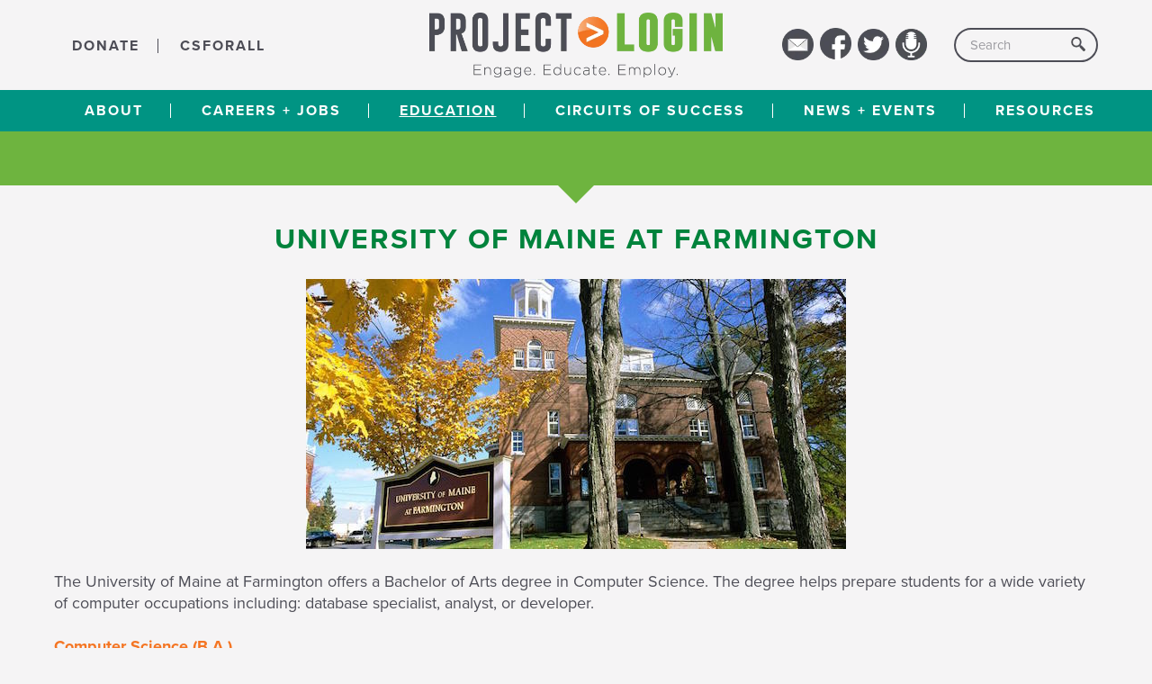

--- FILE ---
content_type: text/html; charset=utf-8
request_url: https://www.projectlogin.com/education/campuses/university-of-maine-at-farmington
body_size: 3974
content:
<!DOCTYPE html>
<!--[if lt IE 10]><html class="lt-ie10 no-flexbox" lang="en"><![endif]-->
<!--[if gt IE 9]><!--><html lang="en"><!--<![endif]-->
<head>
    <meta charset="utf-8">
    <meta name="viewport" content="width=device-width,initial-scale=1">
    <meta name="description" content="University of Maine at Farmington, UMF offers degrees in computer science in northern Aroostook County">
    <title>University of Maine at Farmington</title>
    <link rel="stylesheet" href="https://files.aptuitivcdn.com/r02o8QrPwW-1033/layout/css/index.2.css">
    
<style>
                .grecaptcha-badge { visibility: hidden; }
            
</style>
    <script src="https://use.typekit.net/igh6inz.js"></script>
    <script>try{Typekit.load({ async: true });}catch(e){}</script>
    <link rel="icon"  href="https://files.aptuitivcdn.com/r02o8QrPwW-1033/images/favicon/favicon.png"  type="image/png">
<script type="application/ld+json">{"@context":"https:\/\/schema.org","@graph":[{"@type":"Organization","url":"https:\/\/www.projectlogin.com","@id":"https:\/\/www.projectlogin.com\/#organization"},{"@type":"WebSite","url":"https:\/\/www.projectlogin.com","@id":"https:\/\/www.projectlogin.com\/#website","name":"projectlogin.com","potentialAction":{"@type":"SearchAction","target":"https:\/\/www.projectlogin.com\/search?q={search_term_string}","query-input":"required name=search_term_string"},"publisher":{"@id":"https:\/\/www.projectlogin.com\/#organization"}},{"@type":"WebPage","url":"https:\/\/www.projectlogin.com\/education\/campuses\/university-of-maine-at-farmington","@id":"https:\/\/www.projectlogin.com\/education\/campuses\/university-of-maine-at-farmington\/#webpage","isPartOf":{"@id":"https:\/\/www.projectlogin.com\/#website"},"name":"University of Maine at Farmington","dateModified":"2020-07-07T09:44:34-04:00","description":"University of Maine at Farmington, UMF offers degrees in computer science in northern Aroostook County"}]}</script>
<script>
  (function(i,s,o,g,r,a,m){i['GoogleAnalyticsObject']=r;i[r]=i[r]||function(){
  (i[r].q=i[r].q||[]).push(arguments)},i[r].l=1*new Date();a=s.createElement(o),
  m=s.getElementsByTagName(o)[0];a.async=1;a.src=g;m.parentNode.insertBefore(a,m)
  })(window,document,'script','https://www.google-analytics.com/analytics.js','ga');
  ga('create', 'UA-70964861-3', 'auto');
  ga('send', 'pageview');
</script>
</head>
<body>
    <div class="Container u-gutters2 u-md-gutters1">
        <div class="Grid Grid--alignMiddle Header">
            <div class="Grid-cell u-size1of3 u-lg-hide"><ul class="SecondaryNav">
      <li class="SecondaryNav-item is-first"><a href="/donate" class="SecondaryNav-link is-first">DONATE</a></li>
      <li class="SecondaryNav-item is-last"><a href="/csforall" class="SecondaryNav-link is-last">CSforALL</a></li>
  </ul></div>
            <div class="Grid-cell u-size1of3 u-md-size1of2 u-sm-sizeFull u-posRelative">
                <a href="/" class="Header-logo u-sizeFull"><img src="https://files.aptuitivcdn.com/r02o8QrPwW-1033/layout/images/logo.2.png" width="622" height="137" alt="Project Login" class="Header-logoImg"></a>
            </div>
            <div class="Grid-cell u-size1of3 u-lg-size2of3 u-md-size1of2 u-sm-sizeFull Header-buttonCol">
                <div class="Header-social">
                    <a href="/newsletter" class="Header-socialLink"><img src="https://files.aptuitivcdn.com/r02o8QrPwW-1033/layout/images/mail.2.png" width="59" height="59" alt="Newsletter" class="Header-socialImg"></a>
                    <a href="http://www.facebook.com/projectlog" target="_blank" class="Header-socialLink"><img src="https://files.aptuitivcdn.com/r02o8QrPwW-1033/layout/images/facebook.2.png" width="57" height="59" alt="Facebook" class="Header-socialImg"></a>
                    <a href="https://twitter.com/projectlogin" target="_blank" class="Header-socialLink"><img src="https://files.aptuitivcdn.com/r02o8QrPwW-1033/layout/images/twitter.2.png" width="57" height="57" alt="Twitter" class="Header-socialImg"></a>
                    <a href="/podcast" class="Header-socialLink"><img src="https://files.aptuitivcdn.com/r02o8QrPwW-1033/layout/images/microphone.2.png" width="57" height="57" alt="Podcasts" class="Header-socialImg"></a>
                </div>
                <div class="SearchForm"> 
	<form action="/search"  enctype="application/x-www-form-urlencoded"  method="post">
	<div class="Arrange Arrange--middle">
		<div class="Arrange-sizeFill"> 
			<input type="text" name="searchTerm" class="SearchForm-input" placeholder="Search">
		</div>
		<div class="Arrange-sizeFit"> 
			<button class="SearchForm-btn" type="submit"></button>
		</div>
	</div> 
    </form>
</div>

            </div>
        </div>
    </div>
    <div class="Nav">
        <div class="Container">
            <button class="Button Button--alt Header-menuButton ap-ddmenu-toggle"><span class="Header-menuIcon"></span>Menu</button>
            <div id="ap-ddmenu-root">


<ul class="MainNav js-mainNav MainNav--" data-access-nav>
                                                        <li class="MainNav-item is-first Dropdown js-dropdownParent">
                                                                                                            <a href="/about"  class="is-first MainNav-link js-navLink is-dropdown js-dropdown"  aria-haspopup="true"  id="8mDrrPBs">About</a>

                                                                <ul class="Dropdown-menu js-dropdownMenu" aria-labelledby="8mDrrPBs">
                                                        <li class="Dropdown-item is-last">
                                                                <a href="/about/funders"  class="is-last Dropdown-link js-navLink">Funders</a>

                            </li>
            </ul>

                    </li>
                                                        <li class="MainNav-item  Dropdown js-dropdownParent">
                                                                                                            <a href="/careers"  class="MainNav-link js-navLink is-dropdown js-dropdown"  aria-haspopup="true"  id="vAuM6aJ6">Careers + Jobs</a>

                                                                <ul class="Dropdown-menu js-dropdownMenu" aria-labelledby="vAuM6aJ6">
                                                        <li class="Dropdown-item is-first">
                                                                <a href="/internships"  class="is-first Dropdown-link js-navLink">Internships</a>

                            </li>
                                                        <li class="Dropdown-item">
                                                                <a href="/careers/employer-internship-tips"  class="Dropdown-link js-navLink">Internship Tips for Employers</a>

                            </li>
                                                        <li class="Dropdown-item is-last">
                                                                <a href="/careers/student-internship-tips"  class="is-last Dropdown-link js-navLink">Internship Tips for Students</a>

                            </li>
            </ul>

                    </li>
                                                        <li class="MainNav-item is-currentParent is-firstParent Dropdown js-dropdownParent">
                                                                                                            <a href="/education"  class="is-currentParent is-firstParent MainNav-link js-navLink is-dropdown js-dropdown"  aria-haspopup="true"  id="EYYVQfvv">Education</a>

                                                                <ul class="Dropdown-menu js-dropdownMenu" aria-labelledby="EYYVQfvv">
                                                                                    <li class="Dropdown-item is-first is-current js-dropdownParent">
                                                                                                                                            <a href="/education/campuses"  class="is-first is-current Dropdown-link js-navLink Dropdown-link--parent js-dropdown"  aria-haspopup="true"  id="85h5nmxe">Campuses</a>

                                                                                                    <ul class="Dropdown-menu js-dropdownMenu" aria-labelledby="85h5nmxe">
                                                        <li class="Dropdown-item is-last">
                                                                <a href="/education/campuses/the-roux-institute-northeastern-university"  class="is-last Dropdown-link js-navLink">The Roux Institute, Northeastern University</a>

                            </li>
            </ul>

                            </li>
                                                        <li class="Dropdown-item">
                                                                <a href="/education/computerscienceeducation"  class="Dropdown-link js-navLink">Computer Science Education</a>

                            </li>
                                                        <li class="Dropdown-item">
                                                                <a href="/education/curiosity-to-career"  class="Dropdown-link js-navLink">Curiosity to Career</a>

                            </li>
                                                        <li class="Dropdown-item">
                                                                <a href="/education/educators"  class="Dropdown-link js-navLink">Educators</a>

                            </li>
                                                        <li class="Dropdown-item">
                                                                <a href="/girls-who-code"  class="Dropdown-link js-navLink">Girls Who Code</a>

                            </li>
                                                        <li class="Dropdown-item">
                                                                <a href="/education/professional-development-opportunities"  class="Dropdown-link js-navLink">Professional Development Opportunities</a>

                            </li>
                                                        <li class="Dropdown-item is-last">
                                                                <a href="/education/script-strategic-csforall-resource-implementation-planning-tool"  class="is-last Dropdown-link js-navLink">SCRIPT&nbsp;&mdash; the&nbsp;Strategic&nbsp;CSforALL&nbsp;Resource &amp;&nbsp;Implementation&nbsp;Planning&nbsp;Tool</a>

                            </li>
            </ul>

                    </li>
                                    <li class="MainNav-item">
                                                <a href="/circuits-of-success"  class="MainNav-link js-navLink">Circuits of Success</a>

                    </li>
                                                        <li class="MainNav-item  Dropdown js-dropdownParent">
                                                                                                            <a href="/news"  class="MainNav-link js-navLink is-dropdown js-dropdown"  aria-haspopup="true"  id="C45DyVC8">News + Events</a>

                                                                <ul class="Dropdown-menu js-dropdownMenu" aria-labelledby="C45DyVC8">
                                                        <li class="Dropdown-item is-first">
                                                                <a href="/news"  class="is-first Dropdown-link js-navLink">News</a>

                            </li>
                                                                                    <li class="Dropdown-item is-last js-dropdownParent">
                                                                                                                                            <a href="/events"  class="is-last Dropdown-link js-navLink Dropdown-link--parent js-dropdown"  aria-haspopup="true"  id="ZBqTHSBp">Events</a>

                                                                                                    <ul class="Dropdown-menu js-dropdownMenu" aria-labelledby="ZBqTHSBp">
                                                        <li class="Dropdown-item is-last">
                                                                <a href="/cs-summer-of-fun"  class="is-last Dropdown-link js-navLink">CS Summer of Fun</a>

                            </li>
            </ul>

                            </li>
            </ul>

                    </li>
                                    <li class="MainNav-item is-last">
                                                <a href="/remote-learning-and-distance-education-technical-support"  class="is-last MainNav-link js-navLink">RESOURCES </a>

                    </li>
    </ul>
</div>
        </div>
    </div>
            <div class="Banner"></div>
        <div class="Container Container-content u-gutters2 u-md-gutters1 u-margTop4 s-content">
                <h1 style="text-align: center;">UNIVERSITY OF MAINE AT FARMINGTON</h1>
<p><a href="http://www.umf.maine.edu/majors-academics/computer-science/"><img alt="" class="" height="300" src="/images/campuses/UMF2016.jpg" style="display: block; margin-left: auto; margin-right: auto;" width="600"></a></p>
<p>The University of Maine at Farmington offers a Bachelor of Arts degree in Computer Science. The degree helps prepare students for a wide variety of computer occupations including: database specialist, analyst, or developer.&nbsp;</p>
<p><a href="https://www.umf.maine.edu/academics/programs/computer-science/">Computer Science (B.A.)</a></p>
<p><a href="https://www.umf.maine.edu/academics/new-minors/">Data Analytics (minor)</a></p>
<p><strong>Faculty and Staff:</strong></p>
<ul>
<li><a href="https://www.umf.maine.edu/about/people-lookup/division-departments/division-of-mathematics-and-computer-science/computer-science/">Gail Lange</a></li>
<li><a href="https://www.umf.maine.edu/about/faculty-staff/christopher-bennett/">Christopher Bennett&nbsp;</a></li>
</ul>
<p>&nbsp;</p>
<p>&nbsp;</p></div>
            </div>
        <div class="Footer">
            <div class="Container u-gutters2 u-md-gutters1">
                <div class="Grid Grid--alignMiddle Grid--withGutter">
                    <div class="Grid-cell u-size1of8 u-lg-sizeFull u-push7of8 u-lg-pushNone u-textRight u-lg-textCenter u-lg-margBottom2">
                        <a href="https://www.facebook.com/projectlog" class="Footer-socialLink" target="blank"><img src="https://files.aptuitivcdn.com/r02o8QrPwW-1033/layout/images/facebook-sm.2.png" width="35" height="37" alt="Facebook"></a>
                        <a href="https://twitter.com/projectlogin" class="Footer-socialLink" target="blank"><img src="https://files.aptuitivcdn.com/r02o8QrPwW-1033/layout/images/twitter-sm.2.png" width="36" height="36" alt="Twitter"></a>
                        <a href="/podcast" class="Footer-socialLink"><img src="https://files.aptuitivcdn.com/r02o8QrPwW-1033/layout/images/microphone-footer.2.png" width="36" height="36" alt="Podcasts"></a>
                    </div>
                    <div class="Grid-cell u-size6of8 u-lg-sizeFull u-pull1of8 u-lg-pullNone u-textCenter"><ul class="FooterNav">
                                                        <li class="FooterNav-item is-first">
                                                                                        <a href="/about"  class="FooterNav-link is-first">About</a>
        </li>
                                    <li class="FooterNav-item">
                                                            <a href="/news"  class="FooterNav-link">News &amp; Events</a>
        </li>
                                    <li class="FooterNav-item">
                                                            <a href="/newsletter"  class="FooterNav-link">Newsletter</a>
        </li>
                                    <li class="FooterNav-item">
                                                            <a href="/contact-us"  class="FooterNav-link">Contact us</a>
        </li>
                                    <li class="FooterNav-item">
                                                            <a href="/privacy-policy"  class="FooterNav-link">Privacy Policy</a>
        </li>
                                                        <li class="FooterNav-item is-last">
                                                                                        <a href="/credits"  class="FooterNav-link is-last">Credits &amp; Copyrights</a>
        </li>
    </ul></div>

                </div>
            </div>
        </div>
        <script src="https://files.aptuitivcdn.com/r02o8QrPwW-1033/layout/js/index.2.js"></script>
        
                                                                                    <script src="https://www.google.com/recaptcha/api.js?render=6LciaisaAAAAAOtNGbpDfTKSez-L5t2TkVnxEQS_"  async></script>
                <script>if(typeof grecaptcha === "undefined") {grecaptcha = {};}grecaptcha.ready = function(cb){if(typeof grecaptcha.execute === "undefined") {const c = "___grecaptcha_cfg";window[c] = window[c] || {};(window[c]["fns"] = window[c]["fns"]||[]).push(cb);} else {cb();}};grecaptcha.ready(function() {window.gCaptchaV3Promise7375 = function(grecaptcha, options) {options = options || {};if (typeof options.action === "undefined") {options.action = 'myAction'};if (typeof options.setField === "undefined") {options.setField = true;};if (typeof options.inputSelector === "undefined") {options.inputSelector = '.gRecaptchaV3WQuuKfTrgt';};return  new Promise(function(resolve, reject) {grecaptcha.execute('6LciaisaAAAAAOtNGbpDfTKSez-L5t2TkVnxEQS_', {action: options.action}).then(function(token) {if (options.setField) {document.querySelector(options.inputSelector).value = token;}resolve();}, function() {reject();});});};window.gCaptchaV3Promise7375(grecaptcha, {setField: false});});
</script>
                                    </body>
</html>


--- FILE ---
content_type: text/html; charset=utf-8
request_url: https://www.google.com/recaptcha/api2/anchor?ar=1&k=6LciaisaAAAAAOtNGbpDfTKSez-L5t2TkVnxEQS_&co=aHR0cHM6Ly93d3cucHJvamVjdGxvZ2luLmNvbTo0NDM.&hl=en&v=N67nZn4AqZkNcbeMu4prBgzg&size=invisible&anchor-ms=20000&execute-ms=30000&cb=lr283d8xnwme
body_size: 48820
content:
<!DOCTYPE HTML><html dir="ltr" lang="en"><head><meta http-equiv="Content-Type" content="text/html; charset=UTF-8">
<meta http-equiv="X-UA-Compatible" content="IE=edge">
<title>reCAPTCHA</title>
<style type="text/css">
/* cyrillic-ext */
@font-face {
  font-family: 'Roboto';
  font-style: normal;
  font-weight: 400;
  font-stretch: 100%;
  src: url(//fonts.gstatic.com/s/roboto/v48/KFO7CnqEu92Fr1ME7kSn66aGLdTylUAMa3GUBHMdazTgWw.woff2) format('woff2');
  unicode-range: U+0460-052F, U+1C80-1C8A, U+20B4, U+2DE0-2DFF, U+A640-A69F, U+FE2E-FE2F;
}
/* cyrillic */
@font-face {
  font-family: 'Roboto';
  font-style: normal;
  font-weight: 400;
  font-stretch: 100%;
  src: url(//fonts.gstatic.com/s/roboto/v48/KFO7CnqEu92Fr1ME7kSn66aGLdTylUAMa3iUBHMdazTgWw.woff2) format('woff2');
  unicode-range: U+0301, U+0400-045F, U+0490-0491, U+04B0-04B1, U+2116;
}
/* greek-ext */
@font-face {
  font-family: 'Roboto';
  font-style: normal;
  font-weight: 400;
  font-stretch: 100%;
  src: url(//fonts.gstatic.com/s/roboto/v48/KFO7CnqEu92Fr1ME7kSn66aGLdTylUAMa3CUBHMdazTgWw.woff2) format('woff2');
  unicode-range: U+1F00-1FFF;
}
/* greek */
@font-face {
  font-family: 'Roboto';
  font-style: normal;
  font-weight: 400;
  font-stretch: 100%;
  src: url(//fonts.gstatic.com/s/roboto/v48/KFO7CnqEu92Fr1ME7kSn66aGLdTylUAMa3-UBHMdazTgWw.woff2) format('woff2');
  unicode-range: U+0370-0377, U+037A-037F, U+0384-038A, U+038C, U+038E-03A1, U+03A3-03FF;
}
/* math */
@font-face {
  font-family: 'Roboto';
  font-style: normal;
  font-weight: 400;
  font-stretch: 100%;
  src: url(//fonts.gstatic.com/s/roboto/v48/KFO7CnqEu92Fr1ME7kSn66aGLdTylUAMawCUBHMdazTgWw.woff2) format('woff2');
  unicode-range: U+0302-0303, U+0305, U+0307-0308, U+0310, U+0312, U+0315, U+031A, U+0326-0327, U+032C, U+032F-0330, U+0332-0333, U+0338, U+033A, U+0346, U+034D, U+0391-03A1, U+03A3-03A9, U+03B1-03C9, U+03D1, U+03D5-03D6, U+03F0-03F1, U+03F4-03F5, U+2016-2017, U+2034-2038, U+203C, U+2040, U+2043, U+2047, U+2050, U+2057, U+205F, U+2070-2071, U+2074-208E, U+2090-209C, U+20D0-20DC, U+20E1, U+20E5-20EF, U+2100-2112, U+2114-2115, U+2117-2121, U+2123-214F, U+2190, U+2192, U+2194-21AE, U+21B0-21E5, U+21F1-21F2, U+21F4-2211, U+2213-2214, U+2216-22FF, U+2308-230B, U+2310, U+2319, U+231C-2321, U+2336-237A, U+237C, U+2395, U+239B-23B7, U+23D0, U+23DC-23E1, U+2474-2475, U+25AF, U+25B3, U+25B7, U+25BD, U+25C1, U+25CA, U+25CC, U+25FB, U+266D-266F, U+27C0-27FF, U+2900-2AFF, U+2B0E-2B11, U+2B30-2B4C, U+2BFE, U+3030, U+FF5B, U+FF5D, U+1D400-1D7FF, U+1EE00-1EEFF;
}
/* symbols */
@font-face {
  font-family: 'Roboto';
  font-style: normal;
  font-weight: 400;
  font-stretch: 100%;
  src: url(//fonts.gstatic.com/s/roboto/v48/KFO7CnqEu92Fr1ME7kSn66aGLdTylUAMaxKUBHMdazTgWw.woff2) format('woff2');
  unicode-range: U+0001-000C, U+000E-001F, U+007F-009F, U+20DD-20E0, U+20E2-20E4, U+2150-218F, U+2190, U+2192, U+2194-2199, U+21AF, U+21E6-21F0, U+21F3, U+2218-2219, U+2299, U+22C4-22C6, U+2300-243F, U+2440-244A, U+2460-24FF, U+25A0-27BF, U+2800-28FF, U+2921-2922, U+2981, U+29BF, U+29EB, U+2B00-2BFF, U+4DC0-4DFF, U+FFF9-FFFB, U+10140-1018E, U+10190-1019C, U+101A0, U+101D0-101FD, U+102E0-102FB, U+10E60-10E7E, U+1D2C0-1D2D3, U+1D2E0-1D37F, U+1F000-1F0FF, U+1F100-1F1AD, U+1F1E6-1F1FF, U+1F30D-1F30F, U+1F315, U+1F31C, U+1F31E, U+1F320-1F32C, U+1F336, U+1F378, U+1F37D, U+1F382, U+1F393-1F39F, U+1F3A7-1F3A8, U+1F3AC-1F3AF, U+1F3C2, U+1F3C4-1F3C6, U+1F3CA-1F3CE, U+1F3D4-1F3E0, U+1F3ED, U+1F3F1-1F3F3, U+1F3F5-1F3F7, U+1F408, U+1F415, U+1F41F, U+1F426, U+1F43F, U+1F441-1F442, U+1F444, U+1F446-1F449, U+1F44C-1F44E, U+1F453, U+1F46A, U+1F47D, U+1F4A3, U+1F4B0, U+1F4B3, U+1F4B9, U+1F4BB, U+1F4BF, U+1F4C8-1F4CB, U+1F4D6, U+1F4DA, U+1F4DF, U+1F4E3-1F4E6, U+1F4EA-1F4ED, U+1F4F7, U+1F4F9-1F4FB, U+1F4FD-1F4FE, U+1F503, U+1F507-1F50B, U+1F50D, U+1F512-1F513, U+1F53E-1F54A, U+1F54F-1F5FA, U+1F610, U+1F650-1F67F, U+1F687, U+1F68D, U+1F691, U+1F694, U+1F698, U+1F6AD, U+1F6B2, U+1F6B9-1F6BA, U+1F6BC, U+1F6C6-1F6CF, U+1F6D3-1F6D7, U+1F6E0-1F6EA, U+1F6F0-1F6F3, U+1F6F7-1F6FC, U+1F700-1F7FF, U+1F800-1F80B, U+1F810-1F847, U+1F850-1F859, U+1F860-1F887, U+1F890-1F8AD, U+1F8B0-1F8BB, U+1F8C0-1F8C1, U+1F900-1F90B, U+1F93B, U+1F946, U+1F984, U+1F996, U+1F9E9, U+1FA00-1FA6F, U+1FA70-1FA7C, U+1FA80-1FA89, U+1FA8F-1FAC6, U+1FACE-1FADC, U+1FADF-1FAE9, U+1FAF0-1FAF8, U+1FB00-1FBFF;
}
/* vietnamese */
@font-face {
  font-family: 'Roboto';
  font-style: normal;
  font-weight: 400;
  font-stretch: 100%;
  src: url(//fonts.gstatic.com/s/roboto/v48/KFO7CnqEu92Fr1ME7kSn66aGLdTylUAMa3OUBHMdazTgWw.woff2) format('woff2');
  unicode-range: U+0102-0103, U+0110-0111, U+0128-0129, U+0168-0169, U+01A0-01A1, U+01AF-01B0, U+0300-0301, U+0303-0304, U+0308-0309, U+0323, U+0329, U+1EA0-1EF9, U+20AB;
}
/* latin-ext */
@font-face {
  font-family: 'Roboto';
  font-style: normal;
  font-weight: 400;
  font-stretch: 100%;
  src: url(//fonts.gstatic.com/s/roboto/v48/KFO7CnqEu92Fr1ME7kSn66aGLdTylUAMa3KUBHMdazTgWw.woff2) format('woff2');
  unicode-range: U+0100-02BA, U+02BD-02C5, U+02C7-02CC, U+02CE-02D7, U+02DD-02FF, U+0304, U+0308, U+0329, U+1D00-1DBF, U+1E00-1E9F, U+1EF2-1EFF, U+2020, U+20A0-20AB, U+20AD-20C0, U+2113, U+2C60-2C7F, U+A720-A7FF;
}
/* latin */
@font-face {
  font-family: 'Roboto';
  font-style: normal;
  font-weight: 400;
  font-stretch: 100%;
  src: url(//fonts.gstatic.com/s/roboto/v48/KFO7CnqEu92Fr1ME7kSn66aGLdTylUAMa3yUBHMdazQ.woff2) format('woff2');
  unicode-range: U+0000-00FF, U+0131, U+0152-0153, U+02BB-02BC, U+02C6, U+02DA, U+02DC, U+0304, U+0308, U+0329, U+2000-206F, U+20AC, U+2122, U+2191, U+2193, U+2212, U+2215, U+FEFF, U+FFFD;
}
/* cyrillic-ext */
@font-face {
  font-family: 'Roboto';
  font-style: normal;
  font-weight: 500;
  font-stretch: 100%;
  src: url(//fonts.gstatic.com/s/roboto/v48/KFO7CnqEu92Fr1ME7kSn66aGLdTylUAMa3GUBHMdazTgWw.woff2) format('woff2');
  unicode-range: U+0460-052F, U+1C80-1C8A, U+20B4, U+2DE0-2DFF, U+A640-A69F, U+FE2E-FE2F;
}
/* cyrillic */
@font-face {
  font-family: 'Roboto';
  font-style: normal;
  font-weight: 500;
  font-stretch: 100%;
  src: url(//fonts.gstatic.com/s/roboto/v48/KFO7CnqEu92Fr1ME7kSn66aGLdTylUAMa3iUBHMdazTgWw.woff2) format('woff2');
  unicode-range: U+0301, U+0400-045F, U+0490-0491, U+04B0-04B1, U+2116;
}
/* greek-ext */
@font-face {
  font-family: 'Roboto';
  font-style: normal;
  font-weight: 500;
  font-stretch: 100%;
  src: url(//fonts.gstatic.com/s/roboto/v48/KFO7CnqEu92Fr1ME7kSn66aGLdTylUAMa3CUBHMdazTgWw.woff2) format('woff2');
  unicode-range: U+1F00-1FFF;
}
/* greek */
@font-face {
  font-family: 'Roboto';
  font-style: normal;
  font-weight: 500;
  font-stretch: 100%;
  src: url(//fonts.gstatic.com/s/roboto/v48/KFO7CnqEu92Fr1ME7kSn66aGLdTylUAMa3-UBHMdazTgWw.woff2) format('woff2');
  unicode-range: U+0370-0377, U+037A-037F, U+0384-038A, U+038C, U+038E-03A1, U+03A3-03FF;
}
/* math */
@font-face {
  font-family: 'Roboto';
  font-style: normal;
  font-weight: 500;
  font-stretch: 100%;
  src: url(//fonts.gstatic.com/s/roboto/v48/KFO7CnqEu92Fr1ME7kSn66aGLdTylUAMawCUBHMdazTgWw.woff2) format('woff2');
  unicode-range: U+0302-0303, U+0305, U+0307-0308, U+0310, U+0312, U+0315, U+031A, U+0326-0327, U+032C, U+032F-0330, U+0332-0333, U+0338, U+033A, U+0346, U+034D, U+0391-03A1, U+03A3-03A9, U+03B1-03C9, U+03D1, U+03D5-03D6, U+03F0-03F1, U+03F4-03F5, U+2016-2017, U+2034-2038, U+203C, U+2040, U+2043, U+2047, U+2050, U+2057, U+205F, U+2070-2071, U+2074-208E, U+2090-209C, U+20D0-20DC, U+20E1, U+20E5-20EF, U+2100-2112, U+2114-2115, U+2117-2121, U+2123-214F, U+2190, U+2192, U+2194-21AE, U+21B0-21E5, U+21F1-21F2, U+21F4-2211, U+2213-2214, U+2216-22FF, U+2308-230B, U+2310, U+2319, U+231C-2321, U+2336-237A, U+237C, U+2395, U+239B-23B7, U+23D0, U+23DC-23E1, U+2474-2475, U+25AF, U+25B3, U+25B7, U+25BD, U+25C1, U+25CA, U+25CC, U+25FB, U+266D-266F, U+27C0-27FF, U+2900-2AFF, U+2B0E-2B11, U+2B30-2B4C, U+2BFE, U+3030, U+FF5B, U+FF5D, U+1D400-1D7FF, U+1EE00-1EEFF;
}
/* symbols */
@font-face {
  font-family: 'Roboto';
  font-style: normal;
  font-weight: 500;
  font-stretch: 100%;
  src: url(//fonts.gstatic.com/s/roboto/v48/KFO7CnqEu92Fr1ME7kSn66aGLdTylUAMaxKUBHMdazTgWw.woff2) format('woff2');
  unicode-range: U+0001-000C, U+000E-001F, U+007F-009F, U+20DD-20E0, U+20E2-20E4, U+2150-218F, U+2190, U+2192, U+2194-2199, U+21AF, U+21E6-21F0, U+21F3, U+2218-2219, U+2299, U+22C4-22C6, U+2300-243F, U+2440-244A, U+2460-24FF, U+25A0-27BF, U+2800-28FF, U+2921-2922, U+2981, U+29BF, U+29EB, U+2B00-2BFF, U+4DC0-4DFF, U+FFF9-FFFB, U+10140-1018E, U+10190-1019C, U+101A0, U+101D0-101FD, U+102E0-102FB, U+10E60-10E7E, U+1D2C0-1D2D3, U+1D2E0-1D37F, U+1F000-1F0FF, U+1F100-1F1AD, U+1F1E6-1F1FF, U+1F30D-1F30F, U+1F315, U+1F31C, U+1F31E, U+1F320-1F32C, U+1F336, U+1F378, U+1F37D, U+1F382, U+1F393-1F39F, U+1F3A7-1F3A8, U+1F3AC-1F3AF, U+1F3C2, U+1F3C4-1F3C6, U+1F3CA-1F3CE, U+1F3D4-1F3E0, U+1F3ED, U+1F3F1-1F3F3, U+1F3F5-1F3F7, U+1F408, U+1F415, U+1F41F, U+1F426, U+1F43F, U+1F441-1F442, U+1F444, U+1F446-1F449, U+1F44C-1F44E, U+1F453, U+1F46A, U+1F47D, U+1F4A3, U+1F4B0, U+1F4B3, U+1F4B9, U+1F4BB, U+1F4BF, U+1F4C8-1F4CB, U+1F4D6, U+1F4DA, U+1F4DF, U+1F4E3-1F4E6, U+1F4EA-1F4ED, U+1F4F7, U+1F4F9-1F4FB, U+1F4FD-1F4FE, U+1F503, U+1F507-1F50B, U+1F50D, U+1F512-1F513, U+1F53E-1F54A, U+1F54F-1F5FA, U+1F610, U+1F650-1F67F, U+1F687, U+1F68D, U+1F691, U+1F694, U+1F698, U+1F6AD, U+1F6B2, U+1F6B9-1F6BA, U+1F6BC, U+1F6C6-1F6CF, U+1F6D3-1F6D7, U+1F6E0-1F6EA, U+1F6F0-1F6F3, U+1F6F7-1F6FC, U+1F700-1F7FF, U+1F800-1F80B, U+1F810-1F847, U+1F850-1F859, U+1F860-1F887, U+1F890-1F8AD, U+1F8B0-1F8BB, U+1F8C0-1F8C1, U+1F900-1F90B, U+1F93B, U+1F946, U+1F984, U+1F996, U+1F9E9, U+1FA00-1FA6F, U+1FA70-1FA7C, U+1FA80-1FA89, U+1FA8F-1FAC6, U+1FACE-1FADC, U+1FADF-1FAE9, U+1FAF0-1FAF8, U+1FB00-1FBFF;
}
/* vietnamese */
@font-face {
  font-family: 'Roboto';
  font-style: normal;
  font-weight: 500;
  font-stretch: 100%;
  src: url(//fonts.gstatic.com/s/roboto/v48/KFO7CnqEu92Fr1ME7kSn66aGLdTylUAMa3OUBHMdazTgWw.woff2) format('woff2');
  unicode-range: U+0102-0103, U+0110-0111, U+0128-0129, U+0168-0169, U+01A0-01A1, U+01AF-01B0, U+0300-0301, U+0303-0304, U+0308-0309, U+0323, U+0329, U+1EA0-1EF9, U+20AB;
}
/* latin-ext */
@font-face {
  font-family: 'Roboto';
  font-style: normal;
  font-weight: 500;
  font-stretch: 100%;
  src: url(//fonts.gstatic.com/s/roboto/v48/KFO7CnqEu92Fr1ME7kSn66aGLdTylUAMa3KUBHMdazTgWw.woff2) format('woff2');
  unicode-range: U+0100-02BA, U+02BD-02C5, U+02C7-02CC, U+02CE-02D7, U+02DD-02FF, U+0304, U+0308, U+0329, U+1D00-1DBF, U+1E00-1E9F, U+1EF2-1EFF, U+2020, U+20A0-20AB, U+20AD-20C0, U+2113, U+2C60-2C7F, U+A720-A7FF;
}
/* latin */
@font-face {
  font-family: 'Roboto';
  font-style: normal;
  font-weight: 500;
  font-stretch: 100%;
  src: url(//fonts.gstatic.com/s/roboto/v48/KFO7CnqEu92Fr1ME7kSn66aGLdTylUAMa3yUBHMdazQ.woff2) format('woff2');
  unicode-range: U+0000-00FF, U+0131, U+0152-0153, U+02BB-02BC, U+02C6, U+02DA, U+02DC, U+0304, U+0308, U+0329, U+2000-206F, U+20AC, U+2122, U+2191, U+2193, U+2212, U+2215, U+FEFF, U+FFFD;
}
/* cyrillic-ext */
@font-face {
  font-family: 'Roboto';
  font-style: normal;
  font-weight: 900;
  font-stretch: 100%;
  src: url(//fonts.gstatic.com/s/roboto/v48/KFO7CnqEu92Fr1ME7kSn66aGLdTylUAMa3GUBHMdazTgWw.woff2) format('woff2');
  unicode-range: U+0460-052F, U+1C80-1C8A, U+20B4, U+2DE0-2DFF, U+A640-A69F, U+FE2E-FE2F;
}
/* cyrillic */
@font-face {
  font-family: 'Roboto';
  font-style: normal;
  font-weight: 900;
  font-stretch: 100%;
  src: url(//fonts.gstatic.com/s/roboto/v48/KFO7CnqEu92Fr1ME7kSn66aGLdTylUAMa3iUBHMdazTgWw.woff2) format('woff2');
  unicode-range: U+0301, U+0400-045F, U+0490-0491, U+04B0-04B1, U+2116;
}
/* greek-ext */
@font-face {
  font-family: 'Roboto';
  font-style: normal;
  font-weight: 900;
  font-stretch: 100%;
  src: url(//fonts.gstatic.com/s/roboto/v48/KFO7CnqEu92Fr1ME7kSn66aGLdTylUAMa3CUBHMdazTgWw.woff2) format('woff2');
  unicode-range: U+1F00-1FFF;
}
/* greek */
@font-face {
  font-family: 'Roboto';
  font-style: normal;
  font-weight: 900;
  font-stretch: 100%;
  src: url(//fonts.gstatic.com/s/roboto/v48/KFO7CnqEu92Fr1ME7kSn66aGLdTylUAMa3-UBHMdazTgWw.woff2) format('woff2');
  unicode-range: U+0370-0377, U+037A-037F, U+0384-038A, U+038C, U+038E-03A1, U+03A3-03FF;
}
/* math */
@font-face {
  font-family: 'Roboto';
  font-style: normal;
  font-weight: 900;
  font-stretch: 100%;
  src: url(//fonts.gstatic.com/s/roboto/v48/KFO7CnqEu92Fr1ME7kSn66aGLdTylUAMawCUBHMdazTgWw.woff2) format('woff2');
  unicode-range: U+0302-0303, U+0305, U+0307-0308, U+0310, U+0312, U+0315, U+031A, U+0326-0327, U+032C, U+032F-0330, U+0332-0333, U+0338, U+033A, U+0346, U+034D, U+0391-03A1, U+03A3-03A9, U+03B1-03C9, U+03D1, U+03D5-03D6, U+03F0-03F1, U+03F4-03F5, U+2016-2017, U+2034-2038, U+203C, U+2040, U+2043, U+2047, U+2050, U+2057, U+205F, U+2070-2071, U+2074-208E, U+2090-209C, U+20D0-20DC, U+20E1, U+20E5-20EF, U+2100-2112, U+2114-2115, U+2117-2121, U+2123-214F, U+2190, U+2192, U+2194-21AE, U+21B0-21E5, U+21F1-21F2, U+21F4-2211, U+2213-2214, U+2216-22FF, U+2308-230B, U+2310, U+2319, U+231C-2321, U+2336-237A, U+237C, U+2395, U+239B-23B7, U+23D0, U+23DC-23E1, U+2474-2475, U+25AF, U+25B3, U+25B7, U+25BD, U+25C1, U+25CA, U+25CC, U+25FB, U+266D-266F, U+27C0-27FF, U+2900-2AFF, U+2B0E-2B11, U+2B30-2B4C, U+2BFE, U+3030, U+FF5B, U+FF5D, U+1D400-1D7FF, U+1EE00-1EEFF;
}
/* symbols */
@font-face {
  font-family: 'Roboto';
  font-style: normal;
  font-weight: 900;
  font-stretch: 100%;
  src: url(//fonts.gstatic.com/s/roboto/v48/KFO7CnqEu92Fr1ME7kSn66aGLdTylUAMaxKUBHMdazTgWw.woff2) format('woff2');
  unicode-range: U+0001-000C, U+000E-001F, U+007F-009F, U+20DD-20E0, U+20E2-20E4, U+2150-218F, U+2190, U+2192, U+2194-2199, U+21AF, U+21E6-21F0, U+21F3, U+2218-2219, U+2299, U+22C4-22C6, U+2300-243F, U+2440-244A, U+2460-24FF, U+25A0-27BF, U+2800-28FF, U+2921-2922, U+2981, U+29BF, U+29EB, U+2B00-2BFF, U+4DC0-4DFF, U+FFF9-FFFB, U+10140-1018E, U+10190-1019C, U+101A0, U+101D0-101FD, U+102E0-102FB, U+10E60-10E7E, U+1D2C0-1D2D3, U+1D2E0-1D37F, U+1F000-1F0FF, U+1F100-1F1AD, U+1F1E6-1F1FF, U+1F30D-1F30F, U+1F315, U+1F31C, U+1F31E, U+1F320-1F32C, U+1F336, U+1F378, U+1F37D, U+1F382, U+1F393-1F39F, U+1F3A7-1F3A8, U+1F3AC-1F3AF, U+1F3C2, U+1F3C4-1F3C6, U+1F3CA-1F3CE, U+1F3D4-1F3E0, U+1F3ED, U+1F3F1-1F3F3, U+1F3F5-1F3F7, U+1F408, U+1F415, U+1F41F, U+1F426, U+1F43F, U+1F441-1F442, U+1F444, U+1F446-1F449, U+1F44C-1F44E, U+1F453, U+1F46A, U+1F47D, U+1F4A3, U+1F4B0, U+1F4B3, U+1F4B9, U+1F4BB, U+1F4BF, U+1F4C8-1F4CB, U+1F4D6, U+1F4DA, U+1F4DF, U+1F4E3-1F4E6, U+1F4EA-1F4ED, U+1F4F7, U+1F4F9-1F4FB, U+1F4FD-1F4FE, U+1F503, U+1F507-1F50B, U+1F50D, U+1F512-1F513, U+1F53E-1F54A, U+1F54F-1F5FA, U+1F610, U+1F650-1F67F, U+1F687, U+1F68D, U+1F691, U+1F694, U+1F698, U+1F6AD, U+1F6B2, U+1F6B9-1F6BA, U+1F6BC, U+1F6C6-1F6CF, U+1F6D3-1F6D7, U+1F6E0-1F6EA, U+1F6F0-1F6F3, U+1F6F7-1F6FC, U+1F700-1F7FF, U+1F800-1F80B, U+1F810-1F847, U+1F850-1F859, U+1F860-1F887, U+1F890-1F8AD, U+1F8B0-1F8BB, U+1F8C0-1F8C1, U+1F900-1F90B, U+1F93B, U+1F946, U+1F984, U+1F996, U+1F9E9, U+1FA00-1FA6F, U+1FA70-1FA7C, U+1FA80-1FA89, U+1FA8F-1FAC6, U+1FACE-1FADC, U+1FADF-1FAE9, U+1FAF0-1FAF8, U+1FB00-1FBFF;
}
/* vietnamese */
@font-face {
  font-family: 'Roboto';
  font-style: normal;
  font-weight: 900;
  font-stretch: 100%;
  src: url(//fonts.gstatic.com/s/roboto/v48/KFO7CnqEu92Fr1ME7kSn66aGLdTylUAMa3OUBHMdazTgWw.woff2) format('woff2');
  unicode-range: U+0102-0103, U+0110-0111, U+0128-0129, U+0168-0169, U+01A0-01A1, U+01AF-01B0, U+0300-0301, U+0303-0304, U+0308-0309, U+0323, U+0329, U+1EA0-1EF9, U+20AB;
}
/* latin-ext */
@font-face {
  font-family: 'Roboto';
  font-style: normal;
  font-weight: 900;
  font-stretch: 100%;
  src: url(//fonts.gstatic.com/s/roboto/v48/KFO7CnqEu92Fr1ME7kSn66aGLdTylUAMa3KUBHMdazTgWw.woff2) format('woff2');
  unicode-range: U+0100-02BA, U+02BD-02C5, U+02C7-02CC, U+02CE-02D7, U+02DD-02FF, U+0304, U+0308, U+0329, U+1D00-1DBF, U+1E00-1E9F, U+1EF2-1EFF, U+2020, U+20A0-20AB, U+20AD-20C0, U+2113, U+2C60-2C7F, U+A720-A7FF;
}
/* latin */
@font-face {
  font-family: 'Roboto';
  font-style: normal;
  font-weight: 900;
  font-stretch: 100%;
  src: url(//fonts.gstatic.com/s/roboto/v48/KFO7CnqEu92Fr1ME7kSn66aGLdTylUAMa3yUBHMdazQ.woff2) format('woff2');
  unicode-range: U+0000-00FF, U+0131, U+0152-0153, U+02BB-02BC, U+02C6, U+02DA, U+02DC, U+0304, U+0308, U+0329, U+2000-206F, U+20AC, U+2122, U+2191, U+2193, U+2212, U+2215, U+FEFF, U+FFFD;
}

</style>
<link rel="stylesheet" type="text/css" href="https://www.gstatic.com/recaptcha/releases/N67nZn4AqZkNcbeMu4prBgzg/styles__ltr.css">
<script nonce="MVvBe1SkvN9-wRBCvOMm5Q" type="text/javascript">window['__recaptcha_api'] = 'https://www.google.com/recaptcha/api2/';</script>
<script type="text/javascript" src="https://www.gstatic.com/recaptcha/releases/N67nZn4AqZkNcbeMu4prBgzg/recaptcha__en.js" nonce="MVvBe1SkvN9-wRBCvOMm5Q">
      
    </script></head>
<body><div id="rc-anchor-alert" class="rc-anchor-alert"></div>
<input type="hidden" id="recaptcha-token" value="[base64]">
<script type="text/javascript" nonce="MVvBe1SkvN9-wRBCvOMm5Q">
      recaptcha.anchor.Main.init("[\x22ainput\x22,[\x22bgdata\x22,\x22\x22,\[base64]/[base64]/[base64]/bmV3IHJbeF0oY1swXSk6RT09Mj9uZXcgclt4XShjWzBdLGNbMV0pOkU9PTM/bmV3IHJbeF0oY1swXSxjWzFdLGNbMl0pOkU9PTQ/[base64]/[base64]/[base64]/[base64]/[base64]/[base64]/[base64]/[base64]\x22,\[base64]\\u003d\x22,\x22w4QCw5wNwoBzwpYofVZSAEN1TsKvw6/DqsKtc3fClH7ChcObw7VswrHCucKXNRHCn25Pc8OkM8OYCBLDiDojA8OHMhrCu1nDp1wjwrh6cFvDrzNow4gNWinDlEDDtcKeaC7DoFzDhUTDmcONAmgQHmEBwrREwrYPwq9zUQ1Dw6nCkcKdw6PDlhsVwqQwwp/[base64]/DpsKrwox5M8ODTF7DjBwCwpBRw7BBBVAswqrDkMO2w7ggDGphDjHChsK6NcK7f8OHw7ZlEicfwoIsw7bCjksPw7rDs8K2EMOGEcKGEsKXXFDCuWpyU1fDssK0wr1UJsO/w6DDksKVcH3CpjbDl8OKB8KZwpAFwrrChsODwo/DucKRZcORw5DChXEXYMOBwp/Ck8ObMk/DnGo3A8OKA0Z0w4DDtcO0Q1LDrnQ5X8OxwpltbHV9ZAjDs8KQw7FVYsOJMXPCvyDDpcKdw6RTwpIgwpfDm0rDpWwnwqfCusK4wrRXAsKHU8O1EQ3CksKFMHAHwqdGAn4jQkLCr8KlwqUaakxULsKAwrXCgFzDvsKew61dw5dYwqTDs8K2Hkk4c8OzKDbCsC/DksOYw6hGOl3CmMKDR1XDjMKxw64uw6ttwot+BG3DvsOGJMKNV8KAVW5XwoTDvkh3FQXCgVxGAsK+Ax5kwpHCosKLJXfDg8KWOcKbw4nClcOGKcOzwpEuwpXDu8KBPcOSw5rCscKoXMKxHV7CjjHCkj4gW8Kbw6/DvcO0w5BAw4IQD8KCw4hpGTTDhA5mNcOPD8KuVw0cw5d5RMOib8KHwpTCncKkwplpZhrCmMOvwqzCvxfDvj3Dj8OACMK2wobDoHnDhUTDr3TClkg+wqsZccO4w6LCosOAw4Ykwo3DgsOxcQJ/w7Ztf8OHf3hXwr42w7nDtnx0bFvCtyfCmsKfw6t6YcO8wq8cw6IMw73DmsKdIktJwqvCumA6bcKkBMKYLsO9wqrCqg0vSMKDwo3CjcOYHUlRw7LDjsO8wrBuVcOnw7fCrTU+Z1PDtBbCv8Osw7gfw47DvsK7wq/DsTbDvHnCiw7Cl8Oxwox2w4xAccK5wo4Zbw09TMKOEHMyKcKPwrRkw5zCjijDoVPDvH3DscKbwpHDsUbCr8KNwqrDvk3Dg8OVwofCpg00w6sbwr1Hw7U/[base64]/DpX9jMFYFwr8GLcOswqNPw5U5Wk9lOcOQd3LCvcOIGXcFwpfDgkfDpVTDpRjClltlZHMZw7dkw5rDgWLCglrDqcOMwps3w47CkG5zSwVMwoTDvl8YAmVPPGnDj8OBw5spw68Iw7lMb8KSMsKAwp0hwrRuHnfDj8OWwq11wrrCgm41w4Y7M8Kvw7rDhMOWVMO/MgbDp8OSw5PCrAFPCjUDwq4JSsKKNcKRBkLDiMKUwrTDj8O1HMKiHVAmA1F/wr7CrWc8w6/DvELCnFNqwofCmcKMwqzDsTnDhMOCAkMPSMKtw4zDjARxw7/DucOfwqjDqcKZDCnCg0lbDDlnKVDDvmTCh0zDrVghwo4sw6jDusO4QUk7wpTDnsOUw6EwDnzDq8KCfcOiY8OyGcKUwrF1JFITw6hmw5XDgHnDmMKPXsKaw4bDn8K2w6nDvyVRSGhdw6dWB8KTw40SCgzDkyDChcOqw7PDvsK/[base64]/HH/DicKawp4WwpnCtSfDkVbCpMKgw7h8w4UjRMKfwrrDkcOGAMK4Z8OowqLDlTIhw4FKcz5Ewq4Fwr0PwrdtcSEawobCoysNJ8KzwodawrvDmgTCtDdzXlXDum/Cu8O+wpV3wonCvhbDlMO8wr/[base64]/CocKdMVzChsOUcsKfw79hw5c6EMOVAsKhI8Ktw7t2fcOqBgjCgHsiGl8kw5bDi04EwrnDp8KURcKzX8OLwq7DlsO2PV/Dv8OBJCQvw5/CgcK1OMKHGCvCk8KwXynChMKmwox5w4R2woDDqcK2dEVaAcOgJX/CuWJzH8KDPkrCr8KUwoBCZjnCgFbDqWPCiyzCrTsfw5BfwpbCrnvCrRVgaMOdZCcgw63CrMKRMVfCq2jCoMOLw54AwqQQwqgHQwvCghfCjsKcw5xbwpk7W3olw445BsOhTcOUcsOrwq9ew4TDqAcFw77Dr8KBR0/CtcKJw7ZGwrzCj8K3JcOuXH/[base64]/WDrDvsOWc8Kbw4rDhcOba8K4eTvDnHHCujkvwoLCm8OXVjbCi8OQOMKDwoE1wrHDqyEPwq5WA0sxworDv0nCnsOeC8O4w4vDhsOPwobCrALDoMKbEsOewoo1wo3DqMKlw5DClsKCZcKlUUVUU8KRBXLDqgrDlcO6NsO3wqPDisK/PSsYw5zDtsOtw7Ndw6HCnRfCiMOswpLDjsKXwofCqcOjwp0HXyAaJCvDljJ0w6wBw40GCmUDN3TCh8KGw7XDvSPDrcKrNQbDhhPCgcKEcMK7C3zDksO0KMKMw79RCk4gRsKVw64vw4rCgAsrwr/CtsKEasOKw7YKwp4FEcOdVDTDjsKJfMKKBgYywpvCjcKvdMKdw5wEw5koVDMCw67DmDosFMKrHMK0TFcyw60Tw4TCs8K9KcO7wp0fH8OvJ8OfHjggw5zCgsK4WcKvLsKmbMOLd8OMaMKYIEwkYMKiwpENw6jCmMKXw65WOCDCqMOTw7bCihp8LTshwqbCnUApw5/DuGzDrsKywr8EeAvCm8KjJALDhsKHX0/CrhrCmF9ObMKlw5bCpMKWwoFKCcKKYsKgwp8Rw7PCjml5a8OJTcOBRgI/w5fDglhnwoE9KcK0fMO4RG3Cr05yTsOkwp7DrzzCpcO6HsKIf3pqCHgNwrAGNh/Du1Y2w5jDk0LCoFdODg3DqSbDv8OtwpwYw7DDrMKJC8OJdCJZbMOiwq8uF1zDlMKpIsKXwo/CgS9qMcOFw5AtYsKrw5khejlQwqlaw5TDlWAZfMOrw4DDsMOXbMKEwq9kw4JEwp55w7JWcCYUwqfCjMO3ciHCq0s0RsOLT8OqEMKNw5w0IirDrcOLw7LCsMKDw4DCkSHCsznDrRvDp0nChiTCncKXwqnDnGfChEdgbMORwobCvR/Ci23DuEV7w4RMwqTCosKyw7zDtDQGVMOuw6zDtcO/YsOJwqXDo8KXw5fCtQl/w6prwoZDw7cFwq3ChndMw6h7CXzDhsOHUxXDtl7CrcOZJcOkw7Nxw6wJJ8OSwonDsMObKXvDq2UaAnjDilxYw6Nhw5DDlEAZLEbCuX0/[base64]/[base64]/[base64]/[base64]/WsK1D2HCmMODw5k1ARF+THRYPMO5w5/[base64]/DvBrCkV81EFjDs8KjCsOMR2/DlGZ7LMKQwpFwDFnCvTVdw6VNw7jCi8OKwpN+W3nCmx/CugcJw5rDqSAnwqfDp0xRw5LClW1KwpXCpy0Iw7FUw7tAw7pIw49kwrEMCcKAw6/DhFfCjsKnGMOOPcOFwrrCrUtrdxIjX8KWw6vCvsOVJMKqwrl+woIxLRoAwqrCvkImw5XCuCplw7PCv29Uw6c0w5jDlCl/wpELw4zCgsKYfFTDmx8VRcODSMKJwq3Ct8OVdCsgKsOXw4zCqw/DpMONw5/DmcO1WcKNSBE0Vn8xwpvClyhtw7vCgsOVwoA/w7FOw7vClgnDnMKSWMOyw7QraR0uMMOewpU5w4fCrMKmwqxpMcK3AMKiGm/DrsKtw7HDkhPCpcKufcOwZMKED155dRIVwpZLw59Uw5nDpB7Cqh5yCcO8NmjDlmwFccOkw63Chmx1wq/ChTt5R27CskXDhRJpw5FtHMKCcW8vw6sOUwxywpDCnirDt8O6woB9IMOTI8OPMsKywrolXsK4wq3DvsOUScOdw4/CjsOLSF7DpMKOwqUPHXjDoSrDgx5eTcO8QUYMwoHCuX/[base64]/Cuw1xCQ3DksOuAcOow5fDkcKgw4BIw4/CusK5wr7CgcK2O0jCkBp+w5HCsCTCo2PDlsKiw69JFsK/esKyAm7CtjEcw47Ck8Kmwp5+w7bDk8KIw4LDiU4VMMOrwrzClsK9wolgVcO/fH3CksOrNiLDisKATMK2QgdlWXkDw5s+QzpsT8OiUMK6w7jCqsK4w7ULUsKTTMK/EAx8KsKLw5TDtFXDl1TCkXnCt2xTFsKSYMO9w51Xw7M4wrNlHDTCmMK7bzHDqMKCT8KLwp9hw6VHB8Kqw5PCksOSwovDiCXDjMKJwojClcOvd33ClFIvJcOBwqjDmsKRwpl7ElpnIAbChxZgwpfCqHshw4vDq8OKw7zCusOdwq7Do0vDlMOww4TCuUrCpW/Dk8KGDg0PwrlgTGvDusO/w4vCtVHDgnDDksOYE1JowogQwoETQSsOdSgjczt4MsKFGcObJMKFwpXCpQHCs8OLw5l0bx4iG3nDinU6wrrDsMOPw7rClSogwqzDqj9Yw4nCiBlHw7I8ZMKkwrBzJcOqw7o1WXkqw4vDvEpCBGwMf8KQw6RZbwozH8K/[base64]/CvcOsw7REwprDi8OgwppUYcOnw4dowpk2wo7Dgn16w5xGEcKyw5oxCsOQw6fDscOZw4JqwqnDl8OLA8OLw65+wpjCkQYrGMOdw6gWw63Cu3rCin7DljcSwq5Wb3DCsXfDqwEywrbDq8OnUy5Ww5h/LkPCucOvw7nCphHDuhvDmS7ClsOFw7lXw7I0w5HCtTLCicKcZMKAw7FIO1Few5tIwrhIVQlMRcKqwpx+wqnDpSkhwoXCq3zCu2/Co2o5w5rCj8KSw4zCgiMUwrFkw71PFcKZwqLClMKCwr/Cv8KiaUQHwqTDo8KxcjXDqcO6w48Pw4XDrcKZw45RLknDksKqBA7CvMKGwr90ag8Pw5JNFsOVw7XCu8OyWHEcwpQzeMOZw7ldPjsQw5Y/NFXDksKNPVPChmMwQ8OSwrvCpsOxw6HDoMO9w69Qw4zDi8KqwrR1w5DDo8OPwovCuMKrfj45wpfCsMKkwpbDnH00Ej9Cw6nDhsO8JnnDhm/[base64]/DpcOWEXLDlg5Iw716w4Fzw4bCssKhwoBOMMKKSRvCtiHCvTDCtjXDhRkXwp/DlcKuFHUPwqklUcOwwpIAecO5WUBfTsOWD8KAQ8OIwrLCqU7CiVQbJ8O6MRbCj8KKwpDDrDZ/wppmOMOAEcO5w7vDjyJ6w63DslBBw77CsMOmwpDDrcOYwpHCrlLDhgoBw5HCjynCkcKVfGQ0w5LDo8KrPyXDq8Ktw6VFKx/DqyPCnsK8wq3CjRcqwq3Cr0LChcOuw5JWw4AZw6zCjQAOBcO5w6zDuk4YP8OJQ8KUITbDpMKiWzPCl8KGw7I0wp8WPh/CmMK+wpQgTMOSw7kKTcO2YcOlGsOTJRt8w5AUwp5Hw7jDpGbDtQnCr8OBwo/Ds8OlN8KOwrHCtzXDkMKCccO1XAsTGTk8GMKjwp/Cqi4sw5PCpQ7ChSfCjAtxwpLDs8Kyw4VpPl8/w5HCvHPDucKhBG4bw4VFZ8Kfw5cQwo4nw4TDmG3Ckk96w7Elwr81w63DjsOVw6vDp8Odw7IBFcKuw7LClw7Dh8OIE3fCpnPCq8OPNCzCscKbQ1fCg8OPwpMbWwYnw7LDrm4/DsOPccOnw5rCp3nCsMOlQcOKw4vCgytfPlPCgj3DjcKtwox2wqDCp8ORwqfDlhLDmMKnw7jCnwgPwp/CogfDr8KwAwU1Dx/Dt8OwfDzDvMKjwpIvw4XCvkQMw4l+w7vDjy3ClsOUwr/CjsOxOsKWWcKyMMKBBMK1w4IKUMOLw4rChnZ5cMKbKcKPa8KQB8OrWVjCvcKWw6N9bQPCjjrDjsOIw6vCiH0rwp9WwqHDrgbCj19UwozCvMK1w7jDlR5hw6UQScKyD8Oww4VACcKyb14jw4vDnCfDnMK1w5Q8C8O7fi1hwoZ1wp8dGGHDnAcnwo8hw5pLworCg2/[base64]/Do1bDrjvDl3JDw4xUwp8NwoLCgSlmwr/CoxB1KcKqwrouwrfDt8Kew6QQw5UmKcO3eRfDgkRNYsKmJHl5wpnDpcOMPsOLMSVywqtAbMOPM8OHw4sxwqLCs8OYSDAFw6glw7vChw/Cn8KkfcOnGTLDkMOLwpwUw4dCw6jDsELDuUtow7YEK3HDkRQdBcOJwrrDpmUuw73CiMOFU0Mow7LDqcOaw5jDtsOibBJwwrtNwoPCpRAUYjfCgDLClMOKwoTCsjkRAcKLBMOqwqTDvW/DpWLCm8KgLHgNw7RuNz3Di8OSVMO9wqzDtGrCpsO+wrB8QUJBw5HCg8Oiwrwcw5vDsVXCmwLDsXgdw7nDh8K7w5fDtMK8w6/CmiAVw7c2Z8KELE/CviHDvGcFwph0F3gbAsKxwrtLJnsZZlbCgijCrsKDFcKzQmDChD4Sw4tcwrHDgH8Sw5JNbDvDmcKGw7Npw7vCosO8PVoew5fDs8KFw7NFFcO5w7Jtw53Dp8OIwoY1w71Iw4DCqsOQbB/[base64]/CtMK2OzrDrcKdw5hbOcKFSyw0JMOPRcO3w6PCqDZ0EMKVdsOcwp7CsiPCrMOqY8O1ewvCtMK0AMKWwpFDUDVFScOZG8KEw4jCpcO2w650XMOwKsKYw7p4wr3DnMOYQRHDl1cpwpl2U3x3wrzDmSPCqsKRRXdAwrAqIn7DvsO2woTCpcO7wrnCmcKjwrfDlikUwo/CjnPCocO1wpoYRy3Cj8OvwrXCnsKIwpRvwrLDrRoIUWXDhwnDuVsgcCLDsSQBwpbCogwPFcOmD3pAWcKCwobDgMODw6zDjHFvQsKyK8KsFsOyw6YCAsK2O8K/[base64]/CmMK3wp9XEHMRw7HCs8OWFnZ1N8KKw4k7w5JdNS5icMKLwocFPWZOSCoUwpF1ccOmwr95wrEzw6HCvsKqwoRXA8KqQ3DDnsKTw5jCtsKAwocZB8OkBcKOwprCnR9mGsKKw6/Dv8KvwrIqwrfDthg+RcKneG8PLMOGw4EKJcOgWcKPD1TCokBZG8KrTiPDqsKpAgLCmcODwqfCnsKsScO8wovDjx/CnMOxw7fDiBvDonbCjcOWNMKHw5h7bTdWwpQ+Jjc9w6TCtMK8w5vDs8KGwrLDpcKmwqJRRsOfw63CicKqw6ACEHDCgyElA0Y4w4M6wp1swofCiHvDik0gFg3DocOHcFfClHLDjsKwFjvDi8Kcw6/CrMKpIURAE39yBcKow48CNxLCh2Rbw47Dh1xdw78hwoHDtsObL8O/w6/Dk8KqBXzCjsOML8KrwpZswoDDoMKMM0fDi3Adw4XDkhQCVMK+akZpw4DCsMO2w5TDssO1KVzCnRAoAMOcCcKvSsOYw4tiHSjDscOTw6XCvsOfwrbCm8Kpw4k+DsOmwq/DvMOvdCnCtcKIY8Ozw419woXCksORwqo9G8KhQsKBwp40wqnCvsKIR2TDsMKXw6fDo2kvwoodBcKWwqNtZVnDq8K4Pxtsw6TCnHBgwpHDpHDCrw/DhDLDriF4wo/DpsKGwo3ClsOGwqsyYcOpfMKXbcK1CmnCiMKCMjhBwqDDhHhNwoYfBwUnOAgkw5/Cj8OYwpbDhsKyw75qw4tIUBk9wpV9eh3CjcOjw4zDqMK4w4LDnwjDmHouw6fCncOeWcOIYVLDtFfDhm/CgMKIXUQhVnTCjHXDrMKxwpRHYwpQw5jDrBQbVlnCg2LDsV5TTjvChMK4DcO6SRNRwoNRDsKow5llUGAefsO0w4rCicK4Jixow4/DlMKqA1AvE8OHCsOJfAPCsDRxwqHDucOYw4k5I1XDhMKxEMKePiTCki/CgsKFZxNQKBfCpsK4wpgwwoMQF8KcTcKUwozCjcOuJGtHwrhnVMOrGcKRw5XCjWUCG8KiwoJLOFkCTsO3w7/ChVHDoMOjw4/[base64]/CrMKiDwDCncKAw6p6YMOWDsKDw5DDk8OyE8Ogcw5vw4QoDMOFUcKOw7TDplllwrw1RmRfwq/[base64]/w5vCq05GIsO/w6zDn8OgaMOpAcKTewQIwqNAw5zClMOlw47CvMOZcMKqw4ZtwrUXRsO1wofCqFxAfcO8I8OpwpRrLnfDmFvDoFTDjRLDj8Kww7Q6w4/DlcO5w793CC7ChwrDuhhLw7pZcyHCvk3CosOiw6pVLmMCwonCmMKSw4HCpMKgETw/w4UHwqsABzN4OcKIEjLDqcOpw63Cm8KbwoDDgMO5wrXCvHHCvsKwF2jCjRQRXGdIwqTDlcO2CcKqP8OyCE/Dr8Ksw5EjYsO/PThtacKvEsKJcFDDmnXDpsOOw5HDmsKpUsOfwovCo8Kfw5jDomEBw5Q4w74eHXFoRxlLwp3DpmXChHDCm1HDkjXDtTrCrwXCr8KNwoAnPhXCh3B/W8OIwr8/wp/[base64]/dsKENsORLcKBwrw1wo3DixlXwoMmwoJVwrZOaXsqw5QsaHcqOMK+JcO7YWAuw6HDs8OSw5vDgCs7XMOlXTzCn8O6EsKoX0/[base64]/DsWnDkScJwpQhwp9twrc0FMOcWMKfw5k5RWfDlVzCjU/CscOHfThmehEcw7rDrlw4MMKDwpoEwo4awp/Dm0bDgcOoIcKqW8KSA8Owwoc7wqApd34UHGJ8wpE6w5Uzw507RDHDjsO5ccOGw6dhwojCkMKLw4DChHsOwoDCssK+KsKIwp/CvsKsE1/[base64]/CucK0Sn/[base64]/DlEPCq0PCtnbCnhzDqw/DqcOiwppfw7jCtMOSwqIUwoRZwp1swoMDwqTDn8K6SxrDvTbCqyHCm8OHV8OgX8KQM8OhacOELsKrMQtDaVfDhsKgKcODwrElIB8yIcOHwr1kDcOSJsKeOsOmwpLDhsOawrovacOkPSDCoRbDok7CiEbDvBRww5AEGkY6f8O5wqLCrWPChSRSw7LDtxvDgsO/KMKSwq1Kw5zDvMKXwq1Ow7nDkMKgwo8Dw540wpvDs8Ovw4HCggzDlhTCnMOaQjnCl8OeEcOvwrPCtEXDj8KDwpFQcMKgw40cDMOEVsKIwokXc8Kzw6zDkcOSQTbCt2rCoVgpwrAVXkhsCT/DuWHCk8KnHAdhw7cVwp9Xw5HDo8Kcw70GH8OCw5ZLwqY/wpHClRXCoVnCscKtw53DnxXChcKAwr7Chy/CvsOHU8K6LS7CiyzDlmTDq8OVCGdLwojDrsOqw4NqbSdzwqbDtH/Dr8KnegvCtMODw7XCp8Kbwq/[base64]/[base64]/DowU8Ln4YWMOxMxNYw6ZlQsOcw4BRIXdNw73CiycUDzh/w5HDgMORGsKhw5t2w6Urw7ojwobCgWgjNmlmBhspJXHCicKwTSEVfkrDnETCi0fDqsOrYG1KZhMwPsOGw5zCn34NZQUcw53ClsOYEMOPw6QiasOtEXIzHwzCh8KgViXCkhRnTsKgw7rCk8KqFsKLBsOIcwHDh8OwwqLDsC/DmGVlbMKDwqvDoMORw6V0w7sAw5rCo3nDlTRrF8OMwoHCscOZBTxEXMKjw45SwqzDhHXCoMKaTUYLwooRwqsmY8K7V0YwSsOqX8OHw7XChBFEwpxfwq/Dp1oEwroNw4jDjcKWQcKtw53DqTFiw41HGW8hw7fDhcKAw7nCkMKzY0zDuEvCm8KDfBALa2bDrMKcOcOQcBN3ISE6DyLDgcOTAGYqDVUowp/DpSDDgMK2w5Rew7jCuEg8woMxwoBufHfDjcO4ScOewqTCgcKOWcO4ScOMHk9gGQNGFzx7wpvClE3Cm3oDNhHDusKJJUXDksOaeTLCn1wkTMKjWSvDicKiwozDimhMU8KVY8O1wqMVwqrCoMOfQgk/wrrCn8OzwqojNhTCk8Ksw4hKw4rCgsO1L8OOVDJ7wqbCvMKNw6BZwp/Ck3PDkBwuMcKJw7caPiZ5BcOWe8KNwrnDhMODwr7CuMK3wrdCwqPCh8OABsO7LsONQzbCisOVw75xwqdVw40WBwDDoGrChHgrJMOOOCvDjsKscsOEc3bCucOrJMOLYEbDmMOScyzDmDHDlsK/[base64]/CrgXDrQPDmcKzEMK1w7l5bMK6ccOgwoDDrMO9XMKUGMKgw5jCkRkuUcKwMAHCnF/CrFjDn0R3w7ZULwnDt8OZwrXCvsKqPsKIW8K2f8OTPcKLIFJxw7AvYV0PwrLCqMOhPRvDnsO5EMOBwplwwpggW8ORwrDDucK4JMO6KSPDk8KlHA9XFRfCoE4xw7w1wrfDjsKyWcKedMKZwrh6wpgpIn5PJAjDjcO/[base64]/Hk/CtRXCpU46B8O8w7rCtTDCgDnDqkFkHcOtwpcGAg4zHMKXwrMTw6DCjMOuw5VzwrjDlTwrwqzCpR7Cn8Khwqp+T2rCjwnDkVrCkRXDr8O4wrFdwpbCjX4/IMKGdhnDpARzES7CrTTCv8OIw6LCtsOTwrzDqBTCgncJR8OewqDCosOaRsKUw5dCwoLCvMKbwoMTwrEbw6wCNsOQw6xAeMKFw7I3woRWTcKRw5ZRw5LDmGVXwrLDk8KKeyjDqxhMaBTCvMOOPsOjw5fClMKbwqo7JSzDo8OOw63DisKpe8K6Pn/ClHNLwr1nw5HCicKiwo/Cu8KUUMK9w6N2w6N5wobCvMO8dkVpdVRbwopAwr8Awq/Du8Ocw5zDiUTDgmPDo8OTI17CicOKZ8OreMKSYsKme2HDn8ONwpUzwrTCrHBPNz/CmsKUw5gDTMKBTGvCjhbDi2Zvwoc+a3NVwrQ8PMO7Hl/[base64]/Dv0bCuMORwoTCocORYARFw5zCu0PCo8OEei/DpcO3CsKxw4HCrhfCicOHL8OJPyXDtmRSwrHDlsKEScOewoLCnMO1wp3DlzQUw4zCqzQJwqdyw7NSwq7DuMOxcXzDlWA/cjAIYxxiE8OawqMBGMO1w5JKw6rDvsOFPsOwwq00O3sYw6tdJwRFw40yLsKLGgYxw6fCjcK7wqoBVcOIZcK6w7/Cq8KfwqVZwpHDhsKoI8KxwqvCp0zChTVXKMOhMhfCm1HCj1wGY3XCpsK3wpYZw4h2CMOHQw/CqsO2w6fDusOZW2DDj8Oswp5Qwr5/F1FAA8O8XypEwrPChcORTykQYF1BD8K/[base64]/Dln3CmX/CjMO3w4bDnsOLG0pEwrIjw7vDgELClMK9wr7DjRNnIFjDpMObRmkYKcKDfx8Xwo3DvxnCs8OdF1PCh8ONKcOJw77Cv8ONw67DlcKUwpvChExCwo8HA8Oxw4I9wpFcwp/CmFjDlsO2SAzCkMKUa1DDicOwc19eU8OdZ8KCw5XCgMOWw7XDnmURLknDt8KTwr1hw4nDh0TCv8KSw5vDucO2wp4xw7bDu8KkZiLDj1pRDjHDlyNaw4lsK13DuwXCgsKxZDnDi8KHwpZGFihDGcOwBMKMw4/[base64]/DcOKUsKEw7zDrSIka8OmJ8Kiw6HDh8OEQRdvw4jDoVzDpjfCsxJkG1Z/[base64]/CgH1Lwqtxw4LCrU7DvcOgPMOOw6nDqsOQRsOGw6cDecKDw6ZPwqEKwqPCicOHDDY7woTCp8OawppIw7/CqhTDu8K1LiXCgjNuwrLChsK0w49Fw7tmfsKRfTxSJE5tCsKZBsKnwrlncjfCvcOTXF/CkMOhw4zDl8Kww7RGYMKFKsOgAsO9MVM+w5p2NQfCn8OPw54Jw5VGPiQYw77DiirDjcKYw4tQw7Uqf8KGF8O8w4kdw5hewr/DpiHDrcOJAipewp/DjiTCmGDCqkDDm3TDmk3CpsOFwoUDeMKUbn5IesKRUcKdQxFbKjTDky7DrcKPw6fCsiJkwpc3Tk4fw4gOwrZbwq7CnEHChFZew4UoaEfCoMK6w5/Ct8O9MG97bcKjHWAEw51pbcKIA8OyZ8KDwpd6w4LDocKQw5Rdw6lrb8Kgw7PCl2PDhRdgw7jCpcOmGsK2wqBLFFPCjgTCtMKRB8O2H8K4LF7CokokF8Kgw5vCocK6woBewq/Co8KgPsKLYDddWcKrGQcxXSTCkcKHw5wswpHDnjnDmsKZUsKrw5lFZMK2w63CjsKbXyLDlUTCpcK/Y8OUw7/CkQbCphwbAcOVGsK0wpfDsA7DmcKZwoLDvcKIwoQQWh3CpcOZEE0YdcKHwp00w7wwwo3CnElKwphgworDpSAqT3UGDiPCmcOodcOmYwIew4d2Q8OgwqQCUMKEwpY5wrfDjVNGa8KdF1RYPMOAY1DCsS3DhMOhUiTDsjYcw694YDo/w5nDqg7Dr2JEOxNbw73CjGhAwr9hw5Jjw75DfsKdw7PDiifDqcOYw53CtsOLw5lLJsO5wqQRw6d+wr9eIMOcM8ORwr/DhMK7w6/DrVrCjMOCwozDqcOhw6l4UkgLw6jCpGjDq8OcXlh5OsO1azgSw6bDmcO2w5nDtyR3woJ8w7I/wpnCosKOCVczw77DlsO2RcO3wpRfOgDCo8O1CAE+w7dabsKUwqXDoxXCqEnCvcOgP1DDiMORw4TDv8OEREfCvcO3w6csSEXCr8K+wp9MwrDCnkhhZE/DmyDCmMOsaBjCp8KIKUNUAcOyMMKhOsKcwpJdw4LDhD1rCMOWG8OYWMObLMK4A2XCsnHCrBbDhsKeccKJP8Ozw6k8UcKEb8OMwpADwrs/GX5Jf8OJVSvClsKywpzDi8KSwrDCpsO3ZMOeM8OfLcO8YsOrw5MGw5jCs3XDrTh8PFDCssKyPBzDiDZZa2rDnH4OwrofEsKHchfCvAxGwrgqw6jCmBrDpMOtw5BYw7Qiw5I6JBbDn8Ojw55cQ30AwofDtG/[base64]/wolUOMOjFcO8w5RQwpMqw5hrw6PCnhfDqsOwYy3DuH11w5LDpMOpw4oyMAzDhsKqw7VSwqMuWX3CkX1twp7ClHJdwpAdw5vCoj/[base64]/w5lRw7pkLENfBl3DssOYw7YUVsOCDjxlEsKiZ0ZJwo0bwrnDsTdvfFfCkwXDq8OaYcO1w6bDqidMXcOKw59KSsKZXj3CgFdPY1IYDGfCgsO9w5jDt8KgwpzDiMOze8KjAWhEw4fDgDdHwr1tR8O7ay7Cs8K2w4/DmMOsw6zDicOmFMK5OcO0w5jCvyHCh8KIw5VPOWhuwovCncORXMOGZcKxOMKUw60kTEAZWBN5SVjDlh/DmUnCjcKGwrDCr0fCjcOJWMKxWcKuahAUw6lORVBYwohWwpDDkMOwwpRsFGzDh8K3w4jCiUHDjcODwpxjXsO8wq1KD8Ojdx/[base64]/wqY1wrbDn8Osw6DDvmHCt8KUD8KcwrDDlcKfaMKfw4Yow48Ww7F1J8KrwoVIw6w7bXbCjEDDpsOVVMOQw5/[base64]/[base64]/TBcyMi/[base64]/RcOKw6vDvmXCl8KuVh/DqsKwVWLDjsODPBbCmRzDpmQ/TMKNw7kmwrXDjSzDsMKQwqzDvMObVsOCwrVxworDr8OLwrtXw7jCrsKOdsOGw5EzVsOsYxkgw73CmsKlwoAuEmPCvkHCpwlGeiUdw4TCmsOjwpjCqcKzTMKXw6rDl0sIOcKswq5Xw5jCgcK1PRrCoMKRw7vCuBocwq3CqnVowp0VJsKlw6oNXcOdUsK6C8OWKMOKw4/CljzCu8OKD3UcDwPDqMOkFsOSMj83HhYAw6oPwrFnecKewp0CSEhkP8KLHMOPwqzDmnbClsKXwr/[base64]/ClynCuMKew64swo/DhE3CmMOcScKxH2bDkMO4MsK7KcOAw7IOw7Z3wq0HZ2/CgEzCniPCtcOVFk1JBiTCukkFwqwGRg/CosKdSgAYK8KQwrFuwrHCt3fDscKaw6dxwoDDhsO3w5A/KsOZwqA9w6HDm8OLKkfCtjTDlcO1wo5nSxHCisOiOhbDusOGU8KLZRhQesKGwrLDscK9GXXDicKcwr0vXknDgsOlLG/CkMOgUSDDlcKbwo1PwqHDrxHDpBdSwqglPcOfwrFaw5dlL8OdekkMdSk7VcO6FmEebsOPw4INDCzDmV7DpFUAUCo9w6vCqcK9aMKcw7E/QMKiwq8YWBjCj0PCuWtMwrBIw5/CsTnCp8KLw7/Dvi/Cq0nCvRsqJsOhUMKnwoo4YWzDvMKyFMKvwpvCjjMKw4zCjsKdITdmwrQcSsKOw7Fyw57CvgrDs3LChVzCkhsjw7FkPjPCqUnCnsKswphLKivDocO6ewAZwr/DhMK4w5LDsBhvasKKwrYPw4EcIcORIcOVRcK/wq0TL8KeWsKsTcOhwofChMKNYygNayZOLAdjwqdNwpjDocKEPcO3Wg3Dh8K3YHA9XMO6KcOTw5zCscOAUx9ww4PCtQ/DoXHCucK9woDDkUQYw4kFEGfCnT/DtMORwq8mFXE/GhvCmGnCpx/CrsK9RMKVwozCtwsqwr/Co8KlR8OPN8O8w44dNMO9BjgnHMO3w4RgDCBlHcO8w5xOH1hIw6DDnX8Zw57DrcKrF8ORaXjDkFQGbTHDpQxfcsOPecOgFMOkwo/DiMOALhEHXMKpYh/CksKcwoBJf1QGYMOpCBVWwoXCicOBasKuGMKDw5/CvsO6PcKyZ8Kaw7bCrMOUwphuw6PCiFgsQwB4c8KmA8KjLHvDtcOkw6p5LjkPwofDlMOlHsKMCzHCgcODXCB7wqMjCsOeB8OOw4E2w6YkasOww4tzw4AnwpnDv8K3fS8aX8OobxPDvXfCvcOnw5ccw7kpw4hvw7jDmcO/w6TCvjzDhRrDt8OATsKdAz14b0vDnQnDk8KJPyQNTAF+GUjCkyRfXlsiw7PCrcK9fcKIW1RKw6nDgGDChBLCmcObwrbCoQo6dsK3wpgFUcKfZzzCnBTCgMKCwrtzwp3Dg1vCgMKlaWMPwqzDhsOLbMKQOcK9w4HDt2vDrDMaX1jDvsO2wrvDucKxRV/Dv8OewrjCimxPQS/CkMOiCMK+PEnDvsOaGsOvO17DkMKdAMKNfhXDoMKhMMOEw6EUw7REwpbCi8OwP8KUw6g6w7N+TxLCh8KuS8OewovCjsKcw5o+wpPCjsO9JlsUwp3Cm8KkwoFQw5zCpMKuw4QswonCtmPDt3JsKQBkw5EEwpPConXChQrCnWBQNkkNSsO/M8OfwoDCmzfDiS3CjsOtf1k6RMKKXDYXw6M/YkdhwoIqwozCmsK7w6rDmsObTwllw5LCisOPw6JDE8KBGj3Ch8Ofw7gAwpAtbAjDnMOQDRd2DT/[base64]/ChcOpw6nDsxYOw4/CqMOXw4PCuTVtbhlAw7HDrVNDw6gvE8K6e8OCWg4zw5bDpsOZTDd9ZRrCicOiXSjCmsKVa3dKXBwgw711JFbDkcKaPMORwodWwrbDrcOGTGTCnUxzXDxWE8KFw6PDoFjCr8OWw785U2lYwoxuUMKvbMKswpB5cA1KU8KLwrsFH3VhIC/DljXDgsO6NsOkw4kAw7VGSsO2w4codcOMwoUGAiDDlMK9f8O/w73DgMOlwrDCkmjDrMORw4AkI8OHbcKNeTrCnWnCvMKWHWbDtcKoAcOOJ0zDhMOnNjo8wo7DtcKNfcKBJ2TDoXzCi8K0wq7ChWUDJC84wo1fw7obw6zCsEvDuMKfwp/DgF4iAx03wr85DxUafDXCgsO3HsKsfW1lGnzDosOaJ3/Dl8KRbEzDhsOTKcKzwq8dwqIifhDCuMKqwpfDp8OLw7vDiMKww63CvMOww5/CmMKMasOgd1/DnkLDicO9ecOvw68zR3MSDzPDqlJhXD3DkDsww45lRlZPccKawpfDpMKjwqnCpWTCtXTCoGNWesOnQMOqwol2NE3ClHNkwpttw4bCo2RdwrnClXPDiWAJHDTDiiLDiGd/w5k0a8KbGMKkGGjDrsOjwo7Cm8KmwofDgcOJI8KoaMO/wrtjwo/Dr8OFwo06wrLDoMK/MFfCk00vw57DmSDCi03Cu8O3wo4awq7DoU/CiD8bMsO2w5/[base64]/csOUA8O7MCLCsFjCgCkNVxMqw4zCqHdKcMKTUMKzbD/Djld4KcKUw686XcOawqFgcMKgwqrCkUglRhVHByBHOcKGw67DrMKaVcKvw7Fmw7DCpSTCtQN/w7fCvEPCvsKZwr4dwoPDiGfCqEJHwoUgw7XCtgQLwp05w5/CiVfCrwNKL3x6aD15wqLCpsO5CMKhXRAUY8OSwqHCj8OCw4bDrcOVwpwBfizDhxBawoMIHsKcwobCnnLCnsKxwrgMwpLCqsKuX0LDpsKtw6XCumEMCDbDlsOxwpYkWjhcN8Oiw4DCncKQJmNiw6zCk8Ovw5nDq8KjwoAoW8OGasO/woQUw7XDpmZSFSV1A8O2e2XCvcO7fGNUw4PCg8KbwpRyOwLCoATCgcOiKcK5UFrCtAdIwpsMGSXCk8KJcMOMQB9ha8OAC3MDw7Fuw5XCpsKGSxbCoSliw63DocKQwo4Bw6zCrcOQwonDqx/DpxJJwqvCqcOVwoIZAVpkw752w6M+w7zDpSxac3rClDzDlBNGJxkqC8O0S0UEwotsUT5+RyfDtVw9w4vDj8KRw50sHg/[base64]/CqF/CtsOMP3PCusOpwrPCsirCpG/DusKYA8OqecOUWMKFwq5SwrZ0EXPCgcOAWsOpFi5NfMKBJsO1w73CrsO1w5t3Z2bCscOIwrdhEcOOw73DqwvDnmlmwoEBw7Yjw6zCpXxGw7bDnHnDmMOOZxcLdkgow7vDiWYJw5oBGhQwGgdcwqpyw4fDtkHDpRzDkghJw5o1w5MKw4pbHMKWdh/ClUDDncKYw41RBBQrwrrCkDJ2U8OCQ8O5PsOtNVFwJcKzOClowr0owo4efsKwwoLCosKGbMOuw6rDp0R0K1HCgm/Dj8KacUPDhMOWWAdVKcOtwokOYEfDlHXCnz7Dr8KjCX3CiMO6w7oiADU8AAjDmTLDisO3USwUw69sfnTDpcKfw60Aw54UeMOYw6YswpbCscOQw6gobVBiXTrDosKBIk7Ck8Oow73CnMOdw7oeJ8KSVVZdfD3DgcObw6R1EiTCnsK9wopFVSBjwpYAPG/[base64]/CuDfDlTzClcOtQFBlacOrZy3Cs1YJdkASwoLDqMOrMBxlUMKFasOnwoEYw6TDtcOww4JgBnoZO1xSBcOqbsOuB8OvBULDl1bDiS/Ct3dKWxEpwrtFPFDDqUBWAMKMwrEHQsKow44MwpNZw57CjsKbwq/DlH7Dq07CsRJXw4Rqw7/DhcOPw43CshUswo/Di27CgsKow68Tw6jClgjClzVPb04MOC/CrcO0wrpPwoXDphXDosOswqYAw5PDuMK4F8KgDcOUOTvCvygNw43Ci8Ojw5LDp8OuPsKqLSEgw7RNA2PClMO1wrl8wp/CmnPCpTTCicO9WsOLw6ctw6oGcFTCoB3DvTVJLBLCg3zDvMODKDXDiFBRw4LChMKRw4fCvXcjw4JDDmnCpwlbwpTDq8OsAsOQRQUwC2HChDjCucONwr/[base64]/CrcOAw5DDinZYbMOqw6/DsMOJYcOkwpx6w4XDmMO7SsODSsOuwrHCiMOvYRFDw7kFeMKrB8OKwqrCh8KHBGVHTsKQMsOCw6cGw6nDksOGCcO/bMKyQjbDoMKTwpkJMcKBA2c+V8Oowrpzw68mZ8OQEsOUwp1GwpgYw4DDi8O3WzDDl8ONwrcSCmTDn8OkBMO/ZU7CshfCosOkZG88H8K9LcKdGhclf8OXUcOtW8KtdcO7JQw/IG0vFMOPEVshPxDDrhZaw4dddDFBWcO4YljCpXNzw51uw5x1Mmt1w6LChcK0Rkhdwo1Ow7NWw43DqxfCvFDDqsKgdADDnUfCnMOmLcKMw4YMWsKVXQ7Dv8Kvw5/DmBrDv1nDriA+wpLCkwHDhsOpeMOZfGZ+E1nCicKKwrhIw4dkw41uw7jDp8K1UMKGcMOEwotyaSh0T8O4Q1A7wrQPOBBawp8Two83F1w2GiFgwrjDuT3DhnfDq8KewpM/w4PCuhXDhcO6aGjDu0cOwrPCjjxpQyjDmABnw4fDthkewonCosO9w6nCoQTChxDClnx5SEY0w5vCjRYBwozCtcOmwoHDkHEDwrogMyXDkA1Cw6fCqsOnADHDjMO3TB7DmUTDrMO2w6DCtcKPwq3DpMOla2/ChcKoBSUsAMKswqrDmyYveXAhUMK2AMO+RnvCkHbCnsO5YWfCtMKjM8O0WcK+wqB+JMKmaMOPNxJsRcOzwp4XRBHDscKhXMOIBcKmW0/DkcKLw4HCicOQIyXDmi1Dw5M6w63DmsKew6NQwrtsw7/CjMOuwrQ0w6Qvw6oGw6/[base64]/DuF/[base64]/DjGnCmMK/TMOaQDTDvsKBTBpVw6PCr8K/ZBDCkisIw7DDmXkSPVYmGF1VwoxgeDZBw7fChBFFdGTCnVfCr8O+woRaw7rDksOxOMOYwoIhwp/ChD1VwqDCmG7Chglkw6dmwoNBesKWZ8OVWsOMwp5nw5XCvWl7wrfDmhlOw6N3wo1AJ8Obw78APMKjJMOuwplbL8KZOEnCuArCkMKkw684A8OOwrTDhGHDmMOFc8OiZ8K4wqQ9PTpTwr8ywrrChsOOwrRxw5xfJ28nBRzCq8KvasKjw4TCt8Kzw6dmwqYIKsKfTQ\\u003d\\u003d\x22],null,[\x22conf\x22,null,\x226LciaisaAAAAAOtNGbpDfTKSez-L5t2TkVnxEQS_\x22,0,null,null,null,0,[16,21,125,63,73,95,87,41,43,42,83,102,105,109,121],[7059694,123],0,null,null,null,null,0,null,0,null,700,1,null,0,\[base64]/76lBhn6iwkZoQoZnOKMAhmv8xEZ\x22,0,0,null,null,1,null,0,1,null,null,null,0],\x22https://www.projectlogin.com:443\x22,null,[3,1,1],null,null,null,1,3600,[\x22https://www.google.com/intl/en/policies/privacy/\x22,\x22https://www.google.com/intl/en/policies/terms/\x22],\x22Vh0fa5LM5dMuk32tMVmIKXAnnPOcC1+6EBFGV1+sWoM\\u003d\x22,1,0,null,1,1769233415208,0,0,[250,83,246,146],null,[175],\x22RC-xlcQumw5CkMyrw\x22,null,null,null,null,null,\x220dAFcWeA7wBaW7xP33EqshRdizANzw8rLoZCAD4r50JcWR1avJ-Q9fRwr0DT4aaagjv3RcemsttvHc16p7iiSlpTn7qXEkNGMyXA\x22,1769316215240]");
    </script></body></html>